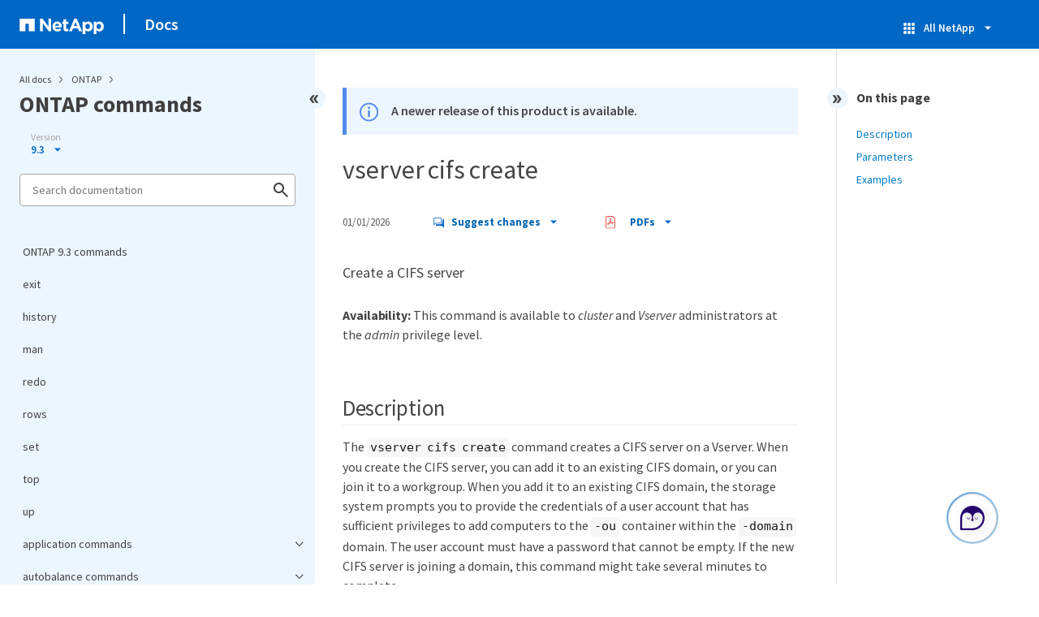

--- FILE ---
content_type: application/x-javascript;charset=utf-8
request_url: https://sometrics.netapp.com/id?d_visid_ver=5.5.0&d_fieldgroup=A&mcorgid=1D6F34B852784AA40A490D44%40AdobeOrg&mid=66680551356403037770025775256386980880&ts=1768726508684
body_size: -42
content:
{"mid":"66680551356403037770025775256386980880"}